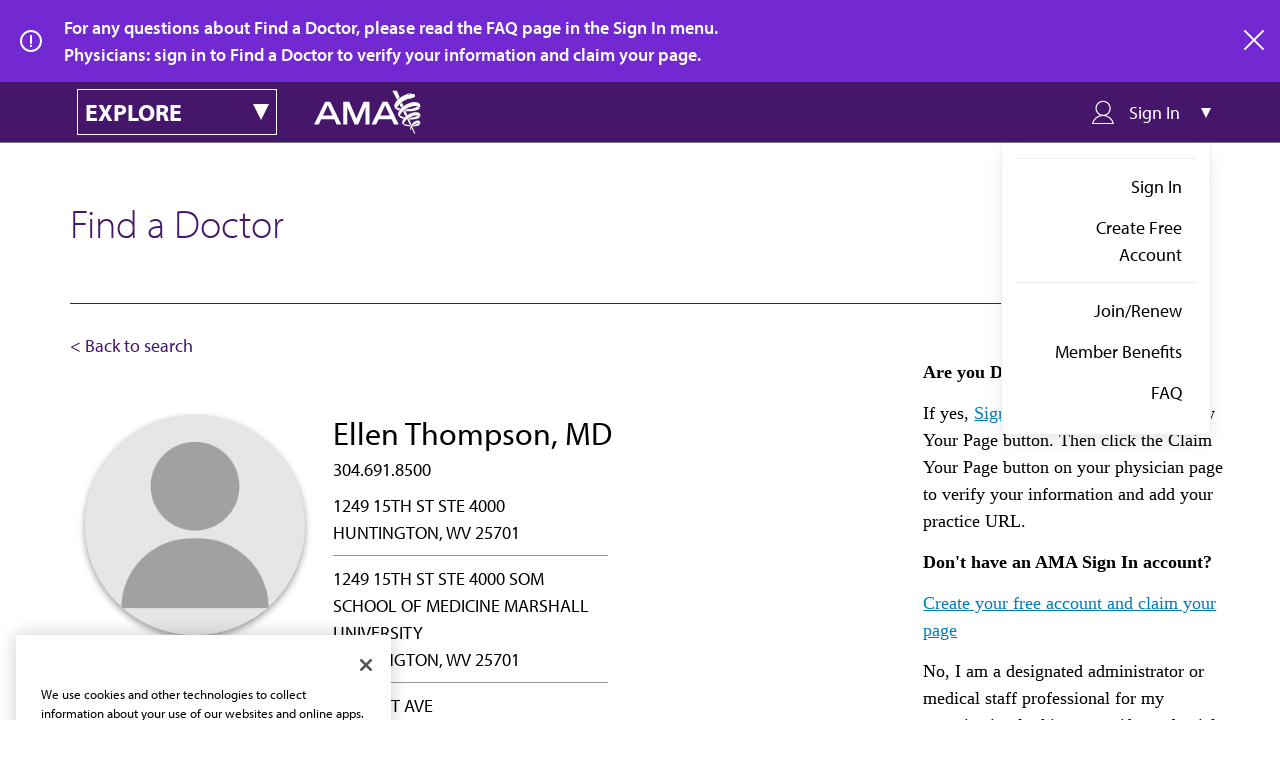

--- FILE ---
content_type: application/javascript
request_url: https://api.ipify.org/?format=jsonp&callback=getIp
body_size: 44
content:
getIp({"ip":"3.148.107.47"});